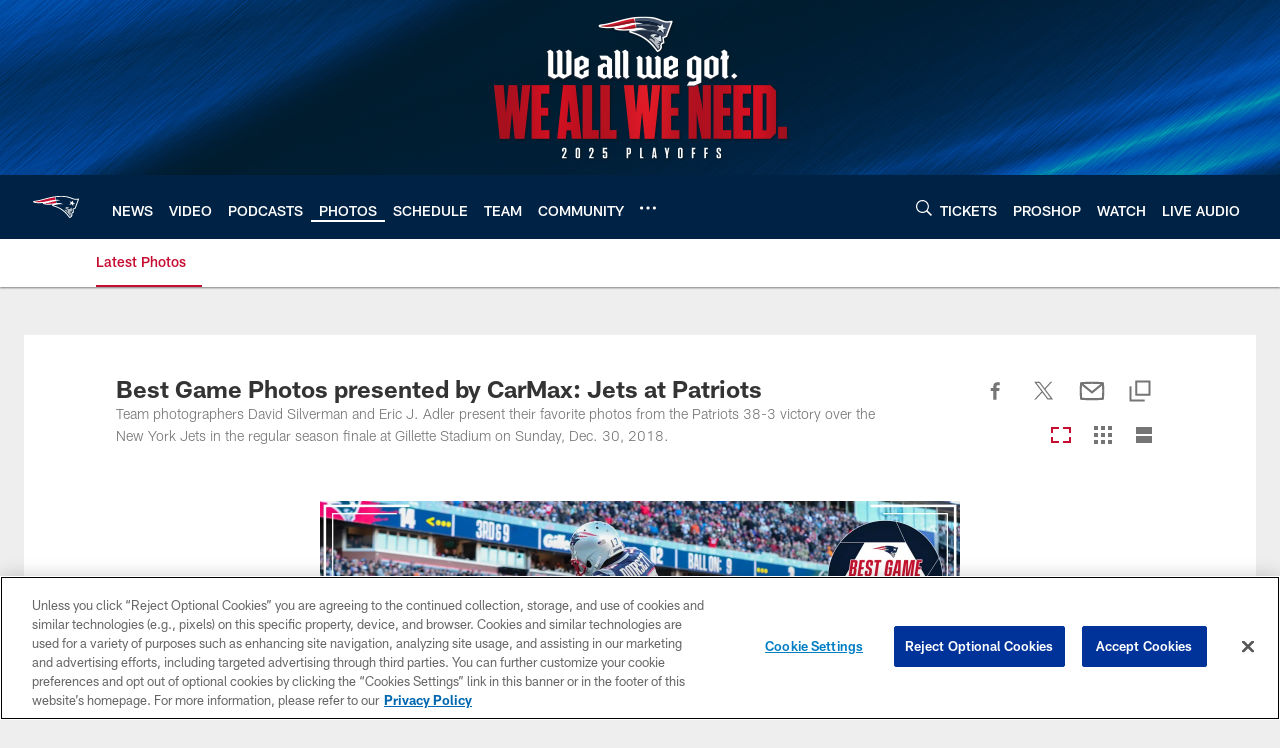

--- FILE ---
content_type: text/html; charset=utf-8
request_url: https://www.google.com/recaptcha/api2/aframe
body_size: 247
content:
<!DOCTYPE HTML><html><head><meta http-equiv="content-type" content="text/html; charset=UTF-8"></head><body><script nonce="Yk7hNdwhba-8x-9Aa2rg8g">/** Anti-fraud and anti-abuse applications only. See google.com/recaptcha */ try{var clients={'sodar':'https://pagead2.googlesyndication.com/pagead/sodar?'};window.addEventListener("message",function(a){try{if(a.source===window.parent){var b=JSON.parse(a.data);var c=clients[b['id']];if(c){var d=document.createElement('img');d.src=c+b['params']+'&rc='+(localStorage.getItem("rc::a")?sessionStorage.getItem("rc::b"):"");window.document.body.appendChild(d);sessionStorage.setItem("rc::e",parseInt(sessionStorage.getItem("rc::e")||0)+1);localStorage.setItem("rc::h",'1768743493018');}}}catch(b){}});window.parent.postMessage("_grecaptcha_ready", "*");}catch(b){}</script></body></html>

--- FILE ---
content_type: text/javascript; charset=utf-8
request_url: https://auth-id.patriots.com/accounts.webSdkBootstrap?apiKey=4_vI0YL6NU8SZzUBxdCBCOSg&pageURL=https%3A%2F%2Fwww.patriots.com%2Fphotos%2Fbest-game-photos-presented-by-carmax-jets-at-patriots&sdk=js_latest&sdkBuild=18435&format=json
body_size: 423
content:
{
  "callId": "019bd153c2d279b590e996dce1313d5a",
  "errorCode": 0,
  "apiVersion": 2,
  "statusCode": 200,
  "statusReason": "OK",
  "time": "2026-01-18T13:38:06.193Z",
  "hasGmid": "ver4"
}